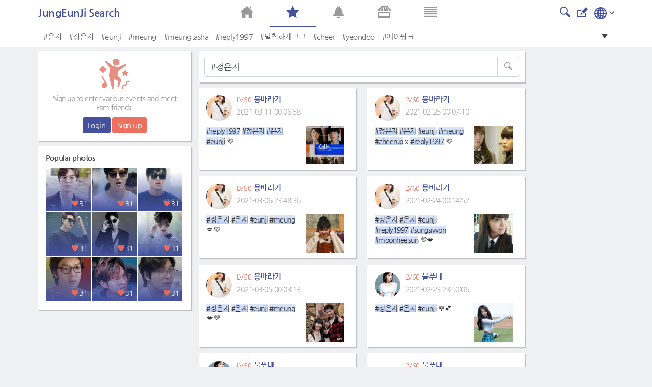

--- FILE ---
content_type: text/html; charset=UTF-8
request_url: https://metkstar.com/post/search/187/%23%EC%A0%95%EC%9D%80%EC%A7%80
body_size: 8860
content:
<!DOCTYPE html >
<html lang="en">
<head>
	<meta name="naver-site-verification" content="9520252efb37f8a0235492860fcee4cb27f775b4"/>
	<meta http-equiv="Content-Type" content="text/html; charset=utf-8">
	<meta name="csrf-token" content="nYFLgwlrqECOI7VjrRyTCXG413t1aJoOKXKSMAC8">
		<meta name="viewport" content="width=device-width, initial-scale=1">
	<meta name="viewport" content="width=device-width, initial-scale=1, maximum-scale=1, user-scalable=no">
	<meta property="fb:app_id" content="614516485738102" />
<meta property="og:type" content="website" />
<meta property="og:url" content="https://metkstar.com/post/search/187/%23%EC%A0%95%EC%9D%80%EC%A7%80?lang=en" />

	<meta property="og:title" content="MetKstarKpop/Kdrama international community" />
	<meta property="og:description" content="MetKstar is the internet platform for Kpop/Kdrama community to discuss, connect and share anything about Kpop/Kdrama." />
	<meta property="og:image" content="https://metkstar.com/img/img_link2.jpg" />
<meta name="twitter:card" content="summary_large_image">
<meta name="twitter:site" content = "@metkstar"/>	<title>MetKstar</title>

	<link rel="dns-prefetch" href="https://metkstar.com" />
	<link rel="dns-prefetch" href="//fonts.gstatic.com" />
	<link rel="dns-prefetch" href="//fonts.googleapis.com" />
	<link rel='dns-prefetch' href='//tpc.googlesyndication.com' />
	<link rel='dns-prefetch' href='//ad.doubleclick.net' />
	<link rel='dns-prefetch' href='//googleads.g.doubleclick.net' />
	<link rel='dns-prefetch' href='//pagead2.googlesyndication.com' />
	<link rel='dns-prefetch' href='//youtube.com' />
	<link rel='dns-prefetch' href='//youtu.be' />
	<link rel='dns-prefetch' href='//www.google.com' />
	<link rel='dns-prefetch' href='//partner.googleadservices.com' />
	<link rel='dns-prefetch' href='//google-analytics.com' />
	<link rel='dns-prefetch' href='//adservice.google.co.kr' />

	<link rel="shortcut icon" href="/img/ico_favi.ico">
	<link rel="apple-touch-icon" href="/img/ico_fivi_apple.png">

	<link rel="preload" as="style" href="/css/common.css?20230510">
	<link rel="preload" as="style" href="/css/basic.css?20230510">
	<link rel="preload" as="style" href="/css/layout.css?20230510">
	<link rel="preload" as="style" href="/css/content.css?20230510">
	<link rel="preload" as="style" href="/css/bootstrap.css?20230510">
	<link rel="preload" as="style" href="/css/bootstrap-grid.css?20230510">
	<link rel="preload" as="style" href="/css/iconmonstr-iconic-font.min.css?20230510">

	<link rel="stylesheet" type="text/css" href="/css/common.css?20230510">
	<link rel="stylesheet" type="text/css" href="/css/basic.css?20230510">
	<link rel="stylesheet" type="text/css" href="/css/layout.css?20230510">
	<link rel="stylesheet" type="text/css" href="/css/content.css?20230510">
	<link rel="stylesheet" type="text/css" href="/css/bootstrap.css?20230510">
	<link rel="stylesheet" type="text/css" href="/css/bootstrap-grid.css?20230510">
	<link rel="stylesheet" type="text/css" href="/css/iconmonstr-iconic-font.min.css?20230510">

	<script type="text/javascript" src="/js/app.js?20230510"></script>
	<script type="text/javascript" src="/js/common.js?20230510"></script>
	<script type="text/javascript" src="/js/mAlert.js?20230510"></script>

	
	
	
	
						<script async src='https://www.googletagmanager.com/gtag/js?id=UA-146343663-1'></script>
						<script>
						  window.dataLayer = window.dataLayer || [];
						  function gtag(){dataLayer.push(arguments);}
						  gtag('js', new Date());
						
						  gtag('config', 'UA-146343663-1');
						</script>
					
			
						<script defer src='https://pagead2.googlesyndication.com/pagead/js/adsbygoogle.js'></script>
						<script>
							(adsbygoogle = window.adsbygoogle || []).push({
								google_ad_client: 'ca-pub-1965381626427597',
								enable_page_level_ads: true
							});
						</script>
					
	</head>
<body>
<div id="wrap" class="conatainer">
	<!-- 포스트 상세페이지 프레임 -->
	<div class="wrap_iframe blind">
		<div class="iframe_border">
			<div class="inner_iframe">
			</div>
			<button type="button" class="btn_close"><i class="im im-x-mark"></i></button>
		</div>
	</div>
	<!-- //포스트 상세페이지 프레임 -->
	 

	<header class="header">
	<div class="inner_header">
		<div class="wrap_tit">
			<div class="row area_tit">
				<div class="area_left">
	<span class="txt-tit">
							JungEunJi Search
			</span>
</div>				<div class="area_right">
			<a href="https://metkstar.com/post/search/187" > <button class="btn_im"><i class="im im-magnifier" style="font-size:1.25rem;"></i></button></a>
		
		<a href="https://metkstar.com/post/register/187" ><button class="btn_im"><i class="im im-edit" style="font-size:1.25rem;"></i></button></a>
	
	<!--상단 프로필 사진-->
<div class="wrap_thumb_circ" style="margin:-8px 8px 0 0;">
	<div class="thumb" style="width:2.5rem;height:2.5rem;">
		<div class="centered">
								<a href="https://metkstar.com/user/more/setting"><img src="/img/img_user120x120.jpg"/></a>
					</div>
	</div>
</div>
<!--상단 프로필 사진-->	<!--상단 언어선택-->
<div class="dropdown d-inline">
	<button  type="button" id="select_lang" data-toggle="dropdown" aria-haspopup="true" aria-expanded="false"><img src="/svg/iconmonstr-globe-3.svg" alt="" /><i class="im im-angle-down" style="color:#44519e;font-size:0.6rem;margin-left:5px;vertical-aling:middle"></i></button>
	<div class="dropdown-menu dropdown-lang dropdown-menu-right" aria-labelledby="select_lang" style="min-width:100px;margin-top:10px;">
		<a class="dropdown-item " href="https://metkstar.com/post/search/187/%23%EC%A0%95%EC%9D%80%EC%A7%80?lang=kr"><span class="ico_lang ico_kr mr-1"></span><span class="align-middle">Korean</span></a>
		<a class="dropdown-item on" href="https://metkstar.com/post/search/187/%23%EC%A0%95%EC%9D%80%EC%A7%80?lang=en"><span class="ico_lang ico_en mr-1"></span><span class="align-middle">English</span></a>
	</div>
</div>
<!--상단 언어선택--></div>			</div>
		</div>
	</div>
	<div class="wrap_menu">
	<div class="inner_wrap_menu">
		<nav class="row area-menu center">
			<div class="col "><a href="https://metkstar.com"><i class="im im-home"></i></a></div>
			<div class="col on"><a href="https://metkstar.com/fam/home"><i class="im im-star"></i></a></div>
			<div class="col "><a href="https://metkstar.com/user/notify"><i class="im im-bell"><span class="" id="header_alarm"></span></i></a></div>
			<div class="col "><a href="https://metkstar.com/shop"><i class="im im-store"></i></a></div>
			<div class="col "><a href="https://metkstar.com/user/more/home"><i class="im im-data"></i></a></div>
		</nav>
	</div>
</div>	<!-- 태그 -->
<div class="wrap_tag">
	<div class="inner_tag">
		<div class="dropdown">
			<div class="tag_list">
				<ul>
																		<li><a href="https://metkstar.com/post/search/187/%23%EC%9D%80%EC%A7%80">#은지</a></li>
													<li><a href="https://metkstar.com/post/search/187/%23%EC%A0%95%EC%9D%80%EC%A7%80">#정은지</a></li>
													<li><a href="https://metkstar.com/post/search/187/%23eunji">#eunji</a></li>
													<li><a href="https://metkstar.com/post/search/187/%23meung">#meung</a></li>
													<li><a href="https://metkstar.com/post/search/187/%23meungtasha">#meungtasha</a></li>
													<li><a href="https://metkstar.com/post/search/187/%23reply1997">#reply1997</a></li>
													<li><a href="https://metkstar.com/post/search/187/%23%EB%B0%9C%EC%B9%99%ED%95%98%EA%B2%8C%EA%B3%A0%EA%B3%A0">#발칙하게고고</a></li>
													<li><a href="https://metkstar.com/post/search/187/%23cheer">#cheer</a></li>
													<li><a href="https://metkstar.com/post/search/187/%23yeondoo">#yeondoo</a></li>
													<li><a href="https://metkstar.com/post/search/187/%23%EC%97%90%EC%9D%B4%ED%95%91%ED%81%AC">#에이핑크</a></li>
															</ul>
				<button type="button" class=" btn_drop" onclick="openTagLayer();"><i class="im im-care-down"></i></button>
			</div>
			<!-- 드롭다운 버튼을 눌렀을 경우 -->
			<div class="drop_list blind" id="drop_list_tag">
				<div style="padding:0.6rem">Popular #tag at this Fam </div>
				<button type="button" class=" btn_drop"  onclick="openTagLayer();"><i class="im im-care-up"></i></button>
				<ul class="list_drop_tag ">
											<li><a href="https://metkstar.com/post/search/187/%23%EC%9D%80%EC%A7%80">#은지<span class="txt_num">78</span></a></li>
											<li><a href="https://metkstar.com/post/search/187/%23%EC%A0%95%EC%9D%80%EC%A7%80">#정은지<span class="txt_num">78</span></a></li>
											<li><a href="https://metkstar.com/post/search/187/%23eunji">#eunji<span class="txt_num">74</span></a></li>
											<li><a href="https://metkstar.com/post/search/187/%23meung">#meung<span class="txt_num">52</span></a></li>
											<li><a href="https://metkstar.com/post/search/187/%23meungtasha">#meungtasha<span class="txt_num">11</span></a></li>
											<li><a href="https://metkstar.com/post/search/187/%23reply1997">#reply1997<span class="txt_num">9</span></a></li>
											<li><a href="https://metkstar.com/post/search/187/%23%EB%B0%9C%EC%B9%99%ED%95%98%EA%B2%8C%EA%B3%A0%EA%B3%A0">#발칙하게고고<span class="txt_num">6</span></a></li>
											<li><a href="https://metkstar.com/post/search/187/%23cheer">#cheer<span class="txt_num">5</span></a></li>
											<li><a href="https://metkstar.com/post/search/187/%23yeondoo">#yeondoo<span class="txt_num">5</span></a></li>
											<li><a href="https://metkstar.com/post/search/187/%23%EC%97%90%EC%9D%B4%ED%95%91%ED%81%AC">#에이핑크<span class="txt_num">5</span></a></li>
									</ul>
			</div>
		</div>
	</div>
</div>
<!-- //태그 -->
<script>
	//태그 레이어 오픈용 함수
	function openTagLayer(){
		var target = $("#drop_list_tag");
		if( target.hasClass("blind") )		target.removeClass("blind");
		else 								target.addClass("blind");
	}
</script></header>

	<div id="container" class=" section_fam ">
		<!-- 왼쪽 컨텐츠  -->
<div class="dashboard-left">
	<div class="box_basic" style="padding:0;">
				<!-- 로그아웃 -->
		<div class="user_logout">
			<div class="mb-2"><img src="/svg/iconmonstr-party-21.svg" alt="" width="60" /></div>
			<p class="txt_desc">Sign up to enter various events and meet Fam friends.</p>
			<button class="btn btn-vo btn-sm" onclick="location.href='https://metkstar.com/login';">Login</button>
			<button class="btn btn-pk btn-sm" onclick="location.href='https://metkstar.com/user/register';">Sign up</button>
		</div>
		<!-- //로그아웃 -->
			</div>
	<div class="box_basic mt10" style="padding:15px;">
		<div class="txt_tit01">Popular photos</div>
				<div class="box_thumb">
			<a href="https://metkstar.com/post/detail/111/3130407" class="link_thumb">
				<div class="wrap_thumb">
					<img id='' src='https://img2.metkstar.com/post/2026_01/1768783752_iyDVJcwXSMb2Ium_1080X1320_0_165x165.webp' onerror='this.src=https://img2.metkstar.com/post/2026_01/1768783752_iyDVJcwXSMb2Ium_1080X1320_0_165x165.jpg' class='thumb_img'  browser='Chrome'/>
				</div>
				<div class="wrap_info">
					<div class="etc_num"><span class="box_num"><i class="im im-heart mr4 pink"></i>31</span></div>
				</div>
			</a>
		</div>
				<div class="box_thumb">
			<a href="https://metkstar.com/post/detail/111/3130315" class="link_thumb">
				<div class="wrap_thumb">
					<img id='' src='https://img2.metkstar.com/post/2026_01/1768748784_U3307roWcMbcmpA_918X1622_0_165x165.webp' onerror='this.src=https://img2.metkstar.com/post/2026_01/1768748784_U3307roWcMbcmpA_918X1622_0_165x165.jpg' class='thumb_img'  browser='Chrome'/>
				</div>
				<div class="wrap_info">
					<div class="etc_num"><span class="box_num"><i class="im im-heart mr4 pink"></i>31</span></div>
				</div>
			</a>
		</div>
				<div class="box_thumb">
			<a href="https://metkstar.com/post/detail/111/3130318" class="link_thumb">
				<div class="wrap_thumb">
					<img id='' src='https://img2.metkstar.com/post/2026_01/1768748880_q9536DjCz49joX1_1021X1419_0_165x165.webp' onerror='this.src=https://img2.metkstar.com/post/2026_01/1768748880_q9536DjCz49joX1_1021X1419_0_165x165.jpg' class='thumb_img'  browser='Chrome'/>
				</div>
				<div class="wrap_info">
					<div class="etc_num"><span class="box_num"><i class="im im-heart mr4 pink"></i>31</span></div>
				</div>
			</a>
		</div>
				<div class="box_thumb">
			<a href="https://metkstar.com/post/detail/111/3130399" class="link_thumb">
				<div class="wrap_thumb">
					<img id='' src='https://img2.metkstar.com/post/2026_01/1768783430_AxBXl0kKgLyWahc_681X852_0_165x165.webp' onerror='this.src=https://img2.metkstar.com/post/2026_01/1768783430_AxBXl0kKgLyWahc_681X852_0_165x165.jpg' class='thumb_img'  browser='Chrome'/>
				</div>
				<div class="wrap_info">
					<div class="etc_num"><span class="box_num"><i class="im im-heart mr4 pink"></i>31</span></div>
				</div>
			</a>
		</div>
				<div class="box_thumb">
			<a href="https://metkstar.com/post/detail/111/3130400" class="link_thumb">
				<div class="wrap_thumb">
					<img id='' src='https://img2.metkstar.com/post/2026_01/1768783465_KqR6wDbXnlHx2ls_770X770_0_165x165.webp' onerror='this.src=https://img2.metkstar.com/post/2026_01/1768783465_KqR6wDbXnlHx2ls_770X770_0_165x165.jpg' class='thumb_img'  browser='Chrome'/>
				</div>
				<div class="wrap_info">
					<div class="etc_num"><span class="box_num"><i class="im im-heart mr4 pink"></i>31</span></div>
				</div>
			</a>
		</div>
				<div class="box_thumb">
			<a href="https://metkstar.com/post/detail/111/3130402" class="link_thumb">
				<div class="wrap_thumb">
					<img id='' src='https://img2.metkstar.com/post/2026_01/1768783540_U16hiNOnkgtclDU_500X750_0_165x165.webp' onerror='this.src=https://img2.metkstar.com/post/2026_01/1768783540_U16hiNOnkgtclDU_500X750_0_165x165.jpg' class='thumb_img'  browser='Chrome'/>
				</div>
				<div class="wrap_info">
					<div class="etc_num"><span class="box_num"><i class="im im-heart mr4 pink"></i>31</span></div>
				</div>
			</a>
		</div>
				<div class="box_thumb">
			<a href="https://metkstar.com/post/detail/111/3130404" class="link_thumb">
				<div class="wrap_thumb">
					<img id='' src='https://img2.metkstar.com/post/2026_01/1768783628_10w7Ac71ztifRFO_768X960_0_165x165.webp' onerror='this.src=https://img2.metkstar.com/post/2026_01/1768783628_10w7Ac71ztifRFO_768X960_0_165x165.jpg' class='thumb_img'  browser='Chrome'/>
				</div>
				<div class="wrap_info">
					<div class="etc_num"><span class="box_num"><i class="im im-heart mr4 pink"></i>31</span></div>
				</div>
			</a>
		</div>
				<div class="box_thumb">
			<a href="https://metkstar.com/post/detail/111/3130405" class="link_thumb">
				<div class="wrap_thumb">
					<img id='' src='https://img2.metkstar.com/post/2026_01/1768783676_6wjCvlIt9eG6sBU_1080X1203_0_165x165.webp' onerror='this.src=https://img2.metkstar.com/post/2026_01/1768783676_6wjCvlIt9eG6sBU_1080X1203_0_165x165.jpg' class='thumb_img'  browser='Chrome'/>
				</div>
				<div class="wrap_info">
					<div class="etc_num"><span class="box_num"><i class="im im-heart mr4 pink"></i>31</span></div>
				</div>
			</a>
		</div>
				<div class="box_thumb">
			<a href="https://metkstar.com/post/detail/111/3130406" class="link_thumb">
				<div class="wrap_thumb">
					<img id='' src='https://img2.metkstar.com/post/2026_01/1768783691_NUUicS2omjKcMeR_690X920_0_165x165.webp' onerror='this.src=https://img2.metkstar.com/post/2026_01/1768783691_NUUicS2omjKcMeR_690X920_0_165x165.jpg' class='thumb_img'  browser='Chrome'/>
				</div>
				<div class="wrap_info">
					<div class="etc_num"><span class="box_num"><i class="im im-heart mr4 pink"></i>31</span></div>
				</div>
			</a>
		</div>
			</div>
		<div class="box_ad mt10">
		
								<!-- mk_pc_right_banner -->
								<ins class='adsbygoogle'
									 style='display:inline-block;width:300px;height:250px'
									 data-ad-client='ca-pub-1965381626427597'
									 data-ad-slot='7792175631'></ins>
								<script>
									 (adsbygoogle = window.adsbygoogle || []).push({});
								</script>
					
	</div>
	</div>
<!-- //왼쪽 컨텐츠  -->

		<div class="content">
	<div class="wrap_fam wrap_basic">
		<div class="box_basic mb10">
			<form onsubmit="return false;">
				<fieldset>
					<legend class="blind">Search</legend>
					<div class="form-group" style="margin-bottom:0;">
						<label for="" class="blind">Search</label>
						<div class="input-group" style="margin-bottom:0;">
						
																								
						  <input type="text" class="form-control keyword"  name="search_keyword" value="#정은지" autocomplete="off" placeholder="Search posts #tag @user">
						  <div class="input-group-append">
							<button class="btn btn-outline-secondary" type="button" id="button-addon2" style="position:absolute;top:0;right:0;background:#fff;border:1px solid #ced4da;color:#999;"><i class="im im-magnifier" style="font-size:0.95rem"></i></button>
						  </div>
						</div>
					</div>
				</fieldset>
			</form>
		</div>
				<!-- 유저리스트  -->
		<div class=" box_basic mb10" style="padding:0;">
			<ul class="list_user">
						</ul>
					</div>
		<!-- //유저리스트  -->
		<!-- 검색결과 게시물 -->
		<div class="card-columns srch_card" style="display:block;">

    		
        		
        			        			        			
        									        			
					
        			            			<!-- 이미지가 포함 된 게시물 -->
            			<div class="card">
            				<div class="nsns_card">
            					<div class="post_header">
        							<div class="user_info">
        								<div class="wrap_thumb_circ"  data-toggle="modal" data-target="#user_info">
        									<div class="thumb">
        										<div class="centered">
        											<img id='list_img' data-src='https://img.metkstar.com/user/2019_12/1576076234_jTYAjWItN9yK4h7_499X640_0_100x100.webp' onerror='this.src=https://img.metkstar.com/user/2019_12/1576076234_jTYAjWItN9yK4h7_499X640_0_100x100.jpg' class='lazy'  browser='Chrome'/>
        										</div> 
        									</div>
        								</div>
        								<div class="user_name">
        									<div>
        										<span class="ico_level"></span>
        										<span class="num_leve">LV60</span>
        										<span class="txt_name">믕바라기</span>
        									</div>
        									<div class="txt_date">2021-03-11 00:06:58</div>
        								</div>
        							</div>
            					</div>
            					<div class="post_body">
            						<div class="row">
            							<div class=col-8  >
            								<p class="post_txt" onclick="location.href='https://metkstar.com/post/detail/187/1719764'">
												<span class='hashtag'>#reply1997</span> <span class='hashtag'>#정은지</span> <span class='hashtag'>#은지</span> <span class='hashtag'>#eunji</span> 💜
            								</p>
											            							</div>

            							            							<div class="col-4 center">
            								<div class="wrap_thumb_circ"  data-toggle="modal" data-target="#user_info">
            									<div class="thumb" style="border-radius:0;width:4.5rem;height:4.5rem;">
            										<div class="centered" onclick="location.href='https://metkstar.com/post/detail/187/1719764'">
            											<img id='search_img' data-src='https://img.metkstar.com/post/2021_03/1615388818_T0Hoabx2854zHj9_700X1075_0_200x200.webp' onerror='this.src=https://img.metkstar.com/post/2021_03/1615388818_T0Hoabx2854zHj9_700X1075_0_200x200.jpg' class='lazy'  browser='Chrome'/>
            										</div>
            									</div>
            										<span class="img_gif">GIF</span>
            									            								</div>
            							</div>
            							
            						</div>
            					</div>
            				</div>
            			</div>
            			<!-- //이미지가 포함 된 게시물 -->			
        			        		    		
        		
        			        			        			
        									        			
					
        			            			<!-- 이미지가 포함 된 게시물 -->
            			<div class="card">
            				<div class="nsns_card">
            					<div class="post_header">
        							<div class="user_info">
        								<div class="wrap_thumb_circ"  data-toggle="modal" data-target="#user_info">
        									<div class="thumb">
        										<div class="centered">
        											<img id='list_img' data-src='https://img.metkstar.com/user/2019_12/1576076234_jTYAjWItN9yK4h7_499X640_0_100x100.webp' onerror='this.src=https://img.metkstar.com/user/2019_12/1576076234_jTYAjWItN9yK4h7_499X640_0_100x100.jpg' class='lazy'  browser='Chrome'/>
        										</div> 
        									</div>
        								</div>
        								<div class="user_name">
        									<div>
        										<span class="ico_level"></span>
        										<span class="num_leve">LV60</span>
        										<span class="txt_name">믕바라기</span>
        									</div>
        									<div class="txt_date">2021-03-06 23:48:36</div>
        								</div>
        							</div>
            					</div>
            					<div class="post_body">
            						<div class="row">
            							<div class=col-8  >
            								<p class="post_txt" onclick="location.href='https://metkstar.com/post/detail/187/1707178'">
												<span class='hashtag'>#정은지</span> <span class='hashtag'>#은지</span> <span class='hashtag'>#eunji</span> <span class='hashtag'>#meung</span> 💋💜
            								</p>
											            							</div>

            							            							<div class="col-4 center">
            								<div class="wrap_thumb_circ"  data-toggle="modal" data-target="#user_info">
            									<div class="thumb" style="border-radius:0;width:4.5rem;height:4.5rem;">
            										<div class="centered" onclick="location.href='https://metkstar.com/post/detail/187/1707178'">
            											<img id='search_img' data-src='https://img.metkstar.com/post/2021_03/1615042116_FsiUH5nMgwMElLh_1080X1080_0_200x200.webp' onerror='this.src=https://img.metkstar.com/post/2021_03/1615042116_FsiUH5nMgwMElLh_1080X1080_0_200x200.jpg' class='lazy'  browser='Chrome'/>
            										</div>
            									</div>
            									            								</div>
            							</div>
            							
            						</div>
            					</div>
            				</div>
            			</div>
            			<!-- //이미지가 포함 된 게시물 -->			
        			        		    		
        		
        			        			        			
        									        			
					
        			            			<!-- 이미지가 포함 된 게시물 -->
            			<div class="card">
            				<div class="nsns_card">
            					<div class="post_header">
        							<div class="user_info">
        								<div class="wrap_thumb_circ"  data-toggle="modal" data-target="#user_info">
        									<div class="thumb">
        										<div class="centered">
        											<img id='list_img' data-src='https://img.metkstar.com/user/2019_12/1576076234_jTYAjWItN9yK4h7_499X640_0_100x100.webp' onerror='this.src=https://img.metkstar.com/user/2019_12/1576076234_jTYAjWItN9yK4h7_499X640_0_100x100.jpg' class='lazy'  browser='Chrome'/>
        										</div> 
        									</div>
        								</div>
        								<div class="user_name">
        									<div>
        										<span class="ico_level"></span>
        										<span class="num_leve">LV60</span>
        										<span class="txt_name">믕바라기</span>
        									</div>
        									<div class="txt_date">2021-03-05 00:03:13</div>
        								</div>
        							</div>
            					</div>
            					<div class="post_body">
            						<div class="row">
            							<div class=col-8  >
            								<p class="post_txt" onclick="location.href='https://metkstar.com/post/detail/187/1701372'">
												<span class='hashtag'>#정은지</span> <span class='hashtag'>#은지</span> <span class='hashtag'>#eunji</span> <span class='hashtag'>#meung</span> 💋💜
            								</p>
											            							</div>

            							            							<div class="col-4 center">
            								<div class="wrap_thumb_circ"  data-toggle="modal" data-target="#user_info">
            									<div class="thumb" style="border-radius:0;width:4.5rem;height:4.5rem;">
            										<div class="centered" onclick="location.href='https://metkstar.com/post/detail/187/1701372'">
            											<img id='search_img' data-src='https://img.metkstar.com/post/2021_03/1614870193_boJpwfTolqobAvC_800X800_0_200x200.webp' onerror='this.src=https://img.metkstar.com/post/2021_03/1614870193_boJpwfTolqobAvC_800X800_0_200x200.jpg' class='lazy'  browser='Chrome'/>
            										</div>
            									</div>
            									            								</div>
            							</div>
            							
            						</div>
            					</div>
            				</div>
            			</div>
            			<!-- //이미지가 포함 된 게시물 -->			
        			        		    		
        		
        			        			        			
        									        			
					
        			            			<!-- 이미지가 포함 된 게시물 -->
            			<div class="card">
            				<div class="nsns_card">
            					<div class="post_header">
        							<div class="user_info">
        								<div class="wrap_thumb_circ"  data-toggle="modal" data-target="#user_info">
        									<div class="thumb">
        										<div class="centered">
        											<img id='list_img' data-src='https://img.metkstar.com/user/2020_06/1593060412_ZqHsBzk8P2oTrg8_419X550_0_100x100.webp' onerror='this.src=https://img.metkstar.com/user/2020_06/1593060412_ZqHsBzk8P2oTrg8_419X550_0_100x100.jpg' class='lazy'  browser='Chrome'/>
        										</div> 
        									</div>
        								</div>
        								<div class="user_name">
        									<div>
        										<span class="ico_level"></span>
        										<span class="num_leve">LV60</span>
        										<span class="txt_name">물푸네</span>
        									</div>
        									<div class="txt_date">2021-03-03 23:11:51</div>
        								</div>
        							</div>
            					</div>
            					<div class="post_body">
            						<div class="row">
            							<div class=col-8  >
            								<p class="post_txt" onclick="location.href='https://metkstar.com/post/detail/187/1698380'">
												<span class='hashtag'>#정은지</span> <span class='hashtag'>#은지</span> <span class='hashtag'>#eunji</span> 🌹😆
            								</p>
											            							</div>

            							            							<div class="col-4 center">
            								<div class="wrap_thumb_circ"  data-toggle="modal" data-target="#user_info">
            									<div class="thumb" style="border-radius:0;width:4.5rem;height:4.5rem;">
            										<div class="centered" onclick="location.href='https://metkstar.com/post/detail/187/1698380'">
            											<img id='search_img' data-src='https://img.metkstar.com/post/2021_03/1614780711_8IEnwrUl59SKmcw_403X905_0_200x200.webp' onerror='this.src=https://img.metkstar.com/post/2021_03/1614780711_8IEnwrUl59SKmcw_403X905_0_200x200.jpg' class='lazy'  browser='Chrome'/>
            										</div>
            									</div>
            										<span class="img_gif">GIF</span>
            									            								</div>
            							</div>
            							
            						</div>
            					</div>
            				</div>
            			</div>
            			<!-- //이미지가 포함 된 게시물 -->			
        			        		    		
        		
        			        			        			
        									        			
					
        			            			<!-- 이미지가 포함 된 게시물 -->
            			<div class="card">
            				<div class="nsns_card">
            					<div class="post_header">
        							<div class="user_info">
        								<div class="wrap_thumb_circ"  data-toggle="modal" data-target="#user_info">
        									<div class="thumb">
        										<div class="centered">
        											<img id='list_img' data-src='https://img.metkstar.com/user/2020_06/1593060412_ZqHsBzk8P2oTrg8_419X550_0_100x100.webp' onerror='this.src=https://img.metkstar.com/user/2020_06/1593060412_ZqHsBzk8P2oTrg8_419X550_0_100x100.jpg' class='lazy'  browser='Chrome'/>
        										</div> 
        									</div>
        								</div>
        								<div class="user_name">
        									<div>
        										<span class="ico_level"></span>
        										<span class="num_leve">LV60</span>
        										<span class="txt_name">물푸네</span>
        									</div>
        									<div class="txt_date">2021-03-02 23:55:58</div>
        								</div>
        							</div>
            					</div>
            					<div class="post_body">
            						<div class="row">
            							<div class=col-8  >
            								<p class="post_txt" onclick="location.href='https://metkstar.com/post/detail/187/1695905'">
												<span class='hashtag'>#정은지</span> <span class='hashtag'>#은지</span> <span class='hashtag'>#eunji</span> <span class='hashtag'>#meung</span> 🌹😆😘
            								</p>
											            							</div>

            							            							<div class="col-4 center">
            								<div class="wrap_thumb_circ"  data-toggle="modal" data-target="#user_info">
            									<div class="thumb" style="border-radius:0;width:4.5rem;height:4.5rem;">
            										<div class="centered" onclick="location.href='https://metkstar.com/post/detail/187/1695905'">
            											<img id='search_img' data-src='https://img.metkstar.com/post/2021_03/1614696958_AOrN6dwfZQlBS27_800X330_0_200x200.webp' onerror='this.src=https://img.metkstar.com/post/2021_03/1614696958_AOrN6dwfZQlBS27_800X330_0_200x200.jpg' class='lazy'  browser='Chrome'/>
            										</div>
            									</div>
            										<span class="img_gif">GIF</span>
            									            								</div>
            							</div>
            							
            						</div>
            					</div>
            				</div>
            			</div>
            			<!-- //이미지가 포함 된 게시물 -->			
        			        		    		
        		
        			        			        			
        									        			
					
        			            			<!-- 이미지가 포함 된 게시물 -->
            			<div class="card">
            				<div class="nsns_card">
            					<div class="post_header">
        							<div class="user_info">
        								<div class="wrap_thumb_circ"  data-toggle="modal" data-target="#user_info">
        									<div class="thumb">
        										<div class="centered">
        											<img id='list_img' data-src='https://img.metkstar.com/user/2020_06/1593060412_ZqHsBzk8P2oTrg8_419X550_0_100x100.webp' onerror='this.src=https://img.metkstar.com/user/2020_06/1593060412_ZqHsBzk8P2oTrg8_419X550_0_100x100.jpg' class='lazy'  browser='Chrome'/>
        										</div> 
        									</div>
        								</div>
        								<div class="user_name">
        									<div>
        										<span class="ico_level"></span>
        										<span class="num_leve">LV60</span>
        										<span class="txt_name">물푸네</span>
        									</div>
        									<div class="txt_date">2021-03-01 23:47:15</div>
        								</div>
        							</div>
            					</div>
            					<div class="post_body">
            						<div class="row">
            							<div class=col-8  >
            								<p class="post_txt" onclick="location.href='https://metkstar.com/post/detail/187/1692870'">
												<span class='hashtag'>#정은지</span> <span class='hashtag'>#은지</span> #🌹😆
            								</p>
											            							</div>

            							            							<div class="col-4 center">
            								<div class="wrap_thumb_circ"  data-toggle="modal" data-target="#user_info">
            									<div class="thumb" style="border-radius:0;width:4.5rem;height:4.5rem;">
            										<div class="centered" onclick="location.href='https://metkstar.com/post/detail/187/1692870'">
            											<img id='search_img' data-src='https://img.metkstar.com/post/2021_03/1614610035_TlMWmCrKVqlMUxu_501X501_0_200x200.webp' onerror='this.src=https://img.metkstar.com/post/2021_03/1614610035_TlMWmCrKVqlMUxu_501X501_0_200x200.jpg' class='lazy'  browser='Chrome'/>
            										</div>
            									</div>
            									            								</div>
            							</div>
            							
            						</div>
            					</div>
            				</div>
            			</div>
            			<!-- //이미지가 포함 된 게시물 -->			
        			        		    		
        		
        			        			        			
        									        			
					
        			            			<!-- 이미지가 포함 된 게시물 -->
            			<div class="card">
            				<div class="nsns_card">
            					<div class="post_header">
        							<div class="user_info">
        								<div class="wrap_thumb_circ"  data-toggle="modal" data-target="#user_info">
        									<div class="thumb">
        										<div class="centered">
        											<img id='list_img' data-src='https://img.metkstar.com/user/2020_06/1593060412_ZqHsBzk8P2oTrg8_419X550_0_100x100.webp' onerror='this.src=https://img.metkstar.com/user/2020_06/1593060412_ZqHsBzk8P2oTrg8_419X550_0_100x100.jpg' class='lazy'  browser='Chrome'/>
        										</div> 
        									</div>
        								</div>
        								<div class="user_name">
        									<div>
        										<span class="ico_level"></span>
        										<span class="num_leve">LV60</span>
        										<span class="txt_name">물푸네</span>
        									</div>
        									<div class="txt_date">2021-02-28 23:21:25</div>
        								</div>
        							</div>
            					</div>
            					<div class="post_body">
            						<div class="row">
            							<div class=col-8  >
            								<p class="post_txt" onclick="location.href='https://metkstar.com/post/detail/187/1688684'">
												<span class='hashtag'>#정은지</span> <span class='hashtag'>#은지</span> <span class='hashtag'>#eunji</span> 😆🌹
            								</p>
											            							</div>

            							            							<div class="col-4 center">
            								<div class="wrap_thumb_circ"  data-toggle="modal" data-target="#user_info">
            									<div class="thumb" style="border-radius:0;width:4.5rem;height:4.5rem;">
            										<div class="centered" onclick="location.href='https://metkstar.com/post/detail/187/1688684'">
            											<img id='search_img' data-src='https://img.metkstar.com/post/2021_02/1614522085_o3QCrFwIGtPPLuT_1440X1440_0_200x200.webp' onerror='this.src=https://img.metkstar.com/post/2021_02/1614522085_o3QCrFwIGtPPLuT_1440X1440_0_200x200.jpg' class='lazy'  browser='Chrome'/>
            										</div>
            									</div>
            									            								</div>
            							</div>
            							
            						</div>
            					</div>
            				</div>
            			</div>
            			<!-- //이미지가 포함 된 게시물 -->			
        			        		    		
        		
        			        			        			
        									        			
					
        			            			<!-- 이미지가 포함 된 게시물 -->
            			<div class="card">
            				<div class="nsns_card">
            					<div class="post_header">
        							<div class="user_info">
        								<div class="wrap_thumb_circ"  data-toggle="modal" data-target="#user_info">
        									<div class="thumb">
        										<div class="centered">
        											<img id='list_img' data-src='https://img.metkstar.com/user/2020_06/1593060412_ZqHsBzk8P2oTrg8_419X550_0_100x100.webp' onerror='this.src=https://img.metkstar.com/user/2020_06/1593060412_ZqHsBzk8P2oTrg8_419X550_0_100x100.jpg' class='lazy'  browser='Chrome'/>
        										</div> 
        									</div>
        								</div>
        								<div class="user_name">
        									<div>
        										<span class="ico_level"></span>
        										<span class="num_leve">LV60</span>
        										<span class="txt_name">물푸네</span>
        									</div>
        									<div class="txt_date">2021-02-27 23:52:43</div>
        								</div>
        							</div>
            					</div>
            					<div class="post_body">
            						<div class="row">
            							<div class=col-8  >
            								<p class="post_txt" onclick="location.href='https://metkstar.com/post/detail/187/1685875'">
												<span class='hashtag'>#정은지</span> <span class='hashtag'>#은지</span> <span class='hashtag'>#eunji</span> 😆🌹
            								</p>
											            							</div>

            							            							<div class="col-4 center">
            								<div class="wrap_thumb_circ"  data-toggle="modal" data-target="#user_info">
            									<div class="thumb" style="border-radius:0;width:4.5rem;height:4.5rem;">
            										<div class="centered" onclick="location.href='https://metkstar.com/post/detail/187/1685875'">
            											<img id='search_img' data-src='https://img.metkstar.com/post/2021_02/1614437563_UZUotBdFqhHgo4F_1279X1921_0_200x200.webp' onerror='this.src=https://img.metkstar.com/post/2021_02/1614437563_UZUotBdFqhHgo4F_1279X1921_0_200x200.jpg' class='lazy'  browser='Chrome'/>
            										</div>
            									</div>
            									            								</div>
            							</div>
            							
            						</div>
            					</div>
            				</div>
            			</div>
            			<!-- //이미지가 포함 된 게시물 -->			
        			        		    		
        		
        			        			        			
        									        			
					
        			            			<!-- 이미지가 포함 된 게시물 -->
            			<div class="card">
            				<div class="nsns_card">
            					<div class="post_header">
        							<div class="user_info">
        								<div class="wrap_thumb_circ"  data-toggle="modal" data-target="#user_info">
        									<div class="thumb">
        										<div class="centered">
        											<img id='list_img' data-src='https://img.metkstar.com/user/2020_06/1593060412_ZqHsBzk8P2oTrg8_419X550_0_100x100.webp' onerror='this.src=https://img.metkstar.com/user/2020_06/1593060412_ZqHsBzk8P2oTrg8_419X550_0_100x100.jpg' class='lazy'  browser='Chrome'/>
        										</div> 
        									</div>
        								</div>
        								<div class="user_name">
        									<div>
        										<span class="ico_level"></span>
        										<span class="num_leve">LV60</span>
        										<span class="txt_name">물푸네</span>
        									</div>
        									<div class="txt_date">2021-02-26 23:42:19</div>
        								</div>
        							</div>
            					</div>
            					<div class="post_body">
            						<div class="row">
            							<div class=col-8  >
            								<p class="post_txt" onclick="location.href='https://metkstar.com/post/detail/187/1683177'">
												<span class='hashtag'>#정은지</span> <span class='hashtag'>#은지</span> <span class='hashtag'>#eunji</span>  🌹😆
            								</p>
											            							</div>

            							            							<div class="col-4 center">
            								<div class="wrap_thumb_circ"  data-toggle="modal" data-target="#user_info">
            									<div class="thumb" style="border-radius:0;width:4.5rem;height:4.5rem;">
            										<div class="centered" onclick="location.href='https://metkstar.com/post/detail/187/1683177'">
            											<img id='search_img' data-src='https://img.metkstar.com/post/2021_02/1614350539_FFKDaN0iX35PNm9_568X548_0_200x200.webp' onerror='this.src=https://img.metkstar.com/post/2021_02/1614350539_FFKDaN0iX35PNm9_568X548_0_200x200.jpg' class='lazy'  browser='Chrome'/>
            										</div>
            									</div>
            										<span class="img_gif">GIF</span>
            									            								</div>
            							</div>
            							
            						</div>
            					</div>
            				</div>
            			</div>
            			<!-- //이미지가 포함 된 게시물 -->			
        			        		    		
        		
        			        			        			
        									        			
					
        			            			<!-- 이미지가 포함 된 게시물 -->
            			<div class="card">
            				<div class="nsns_card">
            					<div class="post_header">
        							<div class="user_info">
        								<div class="wrap_thumb_circ"  data-toggle="modal" data-target="#user_info">
        									<div class="thumb">
        										<div class="centered">
        											<img id='list_img' data-src='https://img.metkstar.com/user/2020_06/1593060412_ZqHsBzk8P2oTrg8_419X550_0_100x100.webp' onerror='this.src=https://img.metkstar.com/user/2020_06/1593060412_ZqHsBzk8P2oTrg8_419X550_0_100x100.jpg' class='lazy'  browser='Chrome'/>
        										</div> 
        									</div>
        								</div>
        								<div class="user_name">
        									<div>
        										<span class="ico_level"></span>
        										<span class="num_leve">LV60</span>
        										<span class="txt_name">물푸네</span>
        									</div>
        									<div class="txt_date">2021-02-25 23:57:08</div>
        								</div>
        							</div>
            					</div>
            					<div class="post_body">
            						<div class="row">
            							<div class=col-8  >
            								<p class="post_txt" onclick="location.href='https://metkstar.com/post/detail/187/1680653'">
												<span class='hashtag'>#정은지</span> <span class='hashtag'>#은지</span> <span class='hashtag'>#eunji</span> 🌹💕
            								</p>
											            							</div>

            							            							<div class="col-4 center">
            								<div class="wrap_thumb_circ"  data-toggle="modal" data-target="#user_info">
            									<div class="thumb" style="border-radius:0;width:4.5rem;height:4.5rem;">
            										<div class="centered" onclick="location.href='https://metkstar.com/post/detail/187/1680653'">
            											<img id='search_img' data-src='https://img.metkstar.com/post/2021_02/1614265028_zs0o6RNjMuc7CoQ_500X479_0_200x200.webp' onerror='this.src=https://img.metkstar.com/post/2021_02/1614265028_zs0o6RNjMuc7CoQ_500X479_0_200x200.jpg' class='lazy'  browser='Chrome'/>
            										</div>
            									</div>
            										<span class="img_gif">GIF</span>
            									            								</div>
            							</div>
            							
            						</div>
            					</div>
            				</div>
            			</div>
            			<!-- //이미지가 포함 된 게시물 -->			
        			        		    		
        		
        			        			        			
        									        			
					
        			            			<!-- 이미지가 포함 된 게시물 -->
            			<div class="card">
            				<div class="nsns_card">
            					<div class="post_header">
        							<div class="user_info">
        								<div class="wrap_thumb_circ"  data-toggle="modal" data-target="#user_info">
        									<div class="thumb">
        										<div class="centered">
        											<img id='list_img' data-src='https://img.metkstar.com/user/2019_12/1576076234_jTYAjWItN9yK4h7_499X640_0_100x100.webp' onerror='this.src=https://img.metkstar.com/user/2019_12/1576076234_jTYAjWItN9yK4h7_499X640_0_100x100.jpg' class='lazy'  browser='Chrome'/>
        										</div> 
        									</div>
        								</div>
        								<div class="user_name">
        									<div>
        										<span class="ico_level"></span>
        										<span class="num_leve">LV60</span>
        										<span class="txt_name">믕바라기</span>
        									</div>
        									<div class="txt_date">2021-02-25 00:07:10</div>
        								</div>
        							</div>
            					</div>
            					<div class="post_body">
            						<div class="row">
            							<div class=col-8  >
            								<p class="post_txt" onclick="location.href='https://metkstar.com/post/detail/187/1677755'">
												<span class='hashtag'>#정은지</span> <span class='hashtag'>#은지</span> <span class='hashtag'>#eunji</span> <span class='hashtag'>#meung</span> <span class='hashtag'>#cheerup</span> x <span class='hashtag'>#reply1997</span> 💜
            								</p>
											            							</div>

            							            							<div class="col-4 center">
            								<div class="wrap_thumb_circ"  data-toggle="modal" data-target="#user_info">
            									<div class="thumb" style="border-radius:0;width:4.5rem;height:4.5rem;">
            										<div class="centered" onclick="location.href='https://metkstar.com/post/detail/187/1677755'">
            											<img id='search_img' data-src='https://img.metkstar.com/post/2021_02/1614179230_W1wudxHOYYF6Iys_679X344_0_200x200.webp' onerror='this.src=https://img.metkstar.com/post/2021_02/1614179230_W1wudxHOYYF6Iys_679X344_0_200x200.jpg' class='lazy'  browser='Chrome'/>
            										</div>
            									</div>
            									            								</div>
            							</div>
            							
            						</div>
            					</div>
            				</div>
            			</div>
            			<!-- //이미지가 포함 된 게시물 -->			
        			        		    		
        		
        			        			        			
        									        			
					
        			            			<!-- 이미지가 포함 된 게시물 -->
            			<div class="card">
            				<div class="nsns_card">
            					<div class="post_header">
        							<div class="user_info">
        								<div class="wrap_thumb_circ"  data-toggle="modal" data-target="#user_info">
        									<div class="thumb">
        										<div class="centered">
        											<img id='list_img' data-src='https://img.metkstar.com/user/2019_12/1576076234_jTYAjWItN9yK4h7_499X640_0_100x100.webp' onerror='this.src=https://img.metkstar.com/user/2019_12/1576076234_jTYAjWItN9yK4h7_499X640_0_100x100.jpg' class='lazy'  browser='Chrome'/>
        										</div> 
        									</div>
        								</div>
        								<div class="user_name">
        									<div>
        										<span class="ico_level"></span>
        										<span class="num_leve">LV60</span>
        										<span class="txt_name">믕바라기</span>
        									</div>
        									<div class="txt_date">2021-02-24 00:14:52</div>
        								</div>
        							</div>
            					</div>
            					<div class="post_body">
            						<div class="row">
            							<div class=col-8  >
            								<p class="post_txt" onclick="location.href='https://metkstar.com/post/detail/187/1675147'">
												<span class='hashtag'>#정은지</span> <span class='hashtag'>#은지</span> <span class='hashtag'>#eunji</span> <span class='hashtag'>#reply1997</span> <span class='hashtag'>#sungsiwon</span> <span class='hashtag'>#moonheesun</span> 💜💋
            								</p>
											            							</div>

            							            							<div class="col-4 center">
            								<div class="wrap_thumb_circ"  data-toggle="modal" data-target="#user_info">
            									<div class="thumb" style="border-radius:0;width:4.5rem;height:4.5rem;">
            										<div class="centered" onclick="location.href='https://metkstar.com/post/detail/187/1675147'">
            											<img id='search_img' data-src='https://img.metkstar.com/post/2021_02/1614093292_w2pnglIljjLFfMl_256X476_0_200x200.webp' onerror='this.src=https://img.metkstar.com/post/2021_02/1614093292_w2pnglIljjLFfMl_256X476_0_200x200.jpg' class='lazy'  browser='Chrome'/>
            										</div>
            									</div>
            									            								</div>
            							</div>
            							
            						</div>
            					</div>
            				</div>
            			</div>
            			<!-- //이미지가 포함 된 게시물 -->			
        			        		    		
        		
        			        			        			
        									        			
					
        			            			<!-- 이미지가 포함 된 게시물 -->
            			<div class="card">
            				<div class="nsns_card">
            					<div class="post_header">
        							<div class="user_info">
        								<div class="wrap_thumb_circ"  data-toggle="modal" data-target="#user_info">
        									<div class="thumb">
        										<div class="centered">
        											<img id='list_img' data-src='https://img.metkstar.com/user/2020_06/1593060412_ZqHsBzk8P2oTrg8_419X550_0_100x100.webp' onerror='this.src=https://img.metkstar.com/user/2020_06/1593060412_ZqHsBzk8P2oTrg8_419X550_0_100x100.jpg' class='lazy'  browser='Chrome'/>
        										</div> 
        									</div>
        								</div>
        								<div class="user_name">
        									<div>
        										<span class="ico_level"></span>
        										<span class="num_leve">LV60</span>
        										<span class="txt_name">물푸네</span>
        									</div>
        									<div class="txt_date">2021-02-23 23:50:06</div>
        								</div>
        							</div>
            					</div>
            					<div class="post_body">
            						<div class="row">
            							<div class=col-8  >
            								<p class="post_txt" onclick="location.href='https://metkstar.com/post/detail/187/1675009'">
												<span class='hashtag'>#정은지</span> <span class='hashtag'>#은지</span> <span class='hashtag'>#eunji</span> 🌹💕
            								</p>
											            							</div>

            							            							<div class="col-4 center">
            								<div class="wrap_thumb_circ"  data-toggle="modal" data-target="#user_info">
            									<div class="thumb" style="border-radius:0;width:4.5rem;height:4.5rem;">
            										<div class="centered" onclick="location.href='https://metkstar.com/post/detail/187/1675009'">
            											<img id='search_img' data-src='https://img.metkstar.com/post/2021_02/1614091806_cLUcixy2AvLs2su_1001X1001_0_200x200.webp' onerror='this.src=https://img.metkstar.com/post/2021_02/1614091806_cLUcixy2AvLs2su_1001X1001_0_200x200.jpg' class='lazy'  browser='Chrome'/>
            										</div>
            									</div>
            									            								</div>
            							</div>
            							
            						</div>
            					</div>
            				</div>
            			</div>
            			<!-- //이미지가 포함 된 게시물 -->			
        			        		    		
        		
        			        			        			
        									        			
					
        			            			<!-- 이미지가 포함 된 게시물 -->
            			<div class="card">
            				<div class="nsns_card">
            					<div class="post_header">
        							<div class="user_info">
        								<div class="wrap_thumb_circ"  data-toggle="modal" data-target="#user_info">
        									<div class="thumb">
        										<div class="centered">
        											<img id='list_img' data-src='https://img.metkstar.com/user/2020_06/1593060412_ZqHsBzk8P2oTrg8_419X550_0_100x100.webp' onerror='this.src=https://img.metkstar.com/user/2020_06/1593060412_ZqHsBzk8P2oTrg8_419X550_0_100x100.jpg' class='lazy'  browser='Chrome'/>
        										</div> 
        									</div>
        								</div>
        								<div class="user_name">
        									<div>
        										<span class="ico_level"></span>
        										<span class="num_leve">LV60</span>
        										<span class="txt_name">물푸네</span>
        									</div>
        									<div class="txt_date">2021-02-22 23:46:01</div>
        								</div>
        							</div>
            					</div>
            					<div class="post_body">
            						<div class="row">
            							<div class=col-8  >
            								<p class="post_txt" onclick="location.href='https://metkstar.com/post/detail/187/1671864'">
												<span class='hashtag'>#정은지</span> <span class='hashtag'>#은지</span> <span class='hashtag'>#eunji</span> 🌹💜
            								</p>
											            							</div>

            							            							<div class="col-4 center">
            								<div class="wrap_thumb_circ"  data-toggle="modal" data-target="#user_info">
            									<div class="thumb" style="border-radius:0;width:4.5rem;height:4.5rem;">
            										<div class="centered" onclick="location.href='https://metkstar.com/post/detail/187/1671864'">
            											<img id='search_img' data-src='https://img.metkstar.com/post/2021_02/1614005161_T4EYDbuiWeyGlPV_1000X1000_0_200x200.webp' onerror='this.src=https://img.metkstar.com/post/2021_02/1614005161_T4EYDbuiWeyGlPV_1000X1000_0_200x200.jpg' class='lazy'  browser='Chrome'/>
            										</div>
            									</div>
            									            								</div>
            							</div>
            							
            						</div>
            					</div>
            				</div>
            			</div>
            			<!-- //이미지가 포함 된 게시물 -->			
        			        		    		
        		
        			        			        			
        									        			
					
        			            			<!-- 이미지가 포함 된 게시물 -->
            			<div class="card">
            				<div class="nsns_card">
            					<div class="post_header">
        							<div class="user_info">
        								<div class="wrap_thumb_circ"  data-toggle="modal" data-target="#user_info">
        									<div class="thumb">
        										<div class="centered">
        											<img id='list_img' data-src='https://img.metkstar.com/user/2020_06/1593060412_ZqHsBzk8P2oTrg8_419X550_0_100x100.webp' onerror='this.src=https://img.metkstar.com/user/2020_06/1593060412_ZqHsBzk8P2oTrg8_419X550_0_100x100.jpg' class='lazy'  browser='Chrome'/>
        										</div> 
        									</div>
        								</div>
        								<div class="user_name">
        									<div>
        										<span class="ico_level"></span>
        										<span class="num_leve">LV60</span>
        										<span class="txt_name">물푸네</span>
        									</div>
        									<div class="txt_date">2021-02-21 23:53:12</div>
        								</div>
        							</div>
            					</div>
            					<div class="post_body">
            						<div class="row">
            							<div class=col-8  >
            								<p class="post_txt" onclick="location.href='https://metkstar.com/post/detail/187/1668099'">
												<span class='hashtag'>#정은지</span> <span class='hashtag'>#은지</span> <span class='hashtag'>#eunji</span> 🌹💕
            								</p>
											            							</div>

            							            							<div class="col-4 center">
            								<div class="wrap_thumb_circ"  data-toggle="modal" data-target="#user_info">
            									<div class="thumb" style="border-radius:0;width:4.5rem;height:4.5rem;">
            										<div class="centered" onclick="location.href='https://metkstar.com/post/detail/187/1668099'">
            											<img id='search_img' data-src='https://img.metkstar.com/post/2021_02/1613919192_DCaani2TM8bcmhW_750X750_0_200x200.webp' onerror='this.src=https://img.metkstar.com/post/2021_02/1613919192_DCaani2TM8bcmhW_750X750_0_200x200.jpg' class='lazy'  browser='Chrome'/>
            										</div>
            									</div>
            									            								</div>
            							</div>
            							
            						</div>
            					</div>
            				</div>
            			</div>
            			<!-- //이미지가 포함 된 게시물 -->			
        			        		    		
        		
        			        			        			
        									        			
					
        			            			<!-- 이미지가 포함 된 게시물 -->
            			<div class="card">
            				<div class="nsns_card">
            					<div class="post_header">
        							<div class="user_info">
        								<div class="wrap_thumb_circ"  data-toggle="modal" data-target="#user_info">
        									<div class="thumb">
        										<div class="centered">
        											<img id='list_img' data-src='https://img.metkstar.com/user/2020_06/1593060412_ZqHsBzk8P2oTrg8_419X550_0_100x100.webp' onerror='this.src=https://img.metkstar.com/user/2020_06/1593060412_ZqHsBzk8P2oTrg8_419X550_0_100x100.jpg' class='lazy'  browser='Chrome'/>
        										</div> 
        									</div>
        								</div>
        								<div class="user_name">
        									<div>
        										<span class="ico_level"></span>
        										<span class="num_leve">LV60</span>
        										<span class="txt_name">물푸네</span>
        									</div>
        									<div class="txt_date">2021-02-20 22:46:17</div>
        								</div>
        							</div>
            					</div>
            					<div class="post_body">
            						<div class="row">
            							<div class=col-8  >
            								<p class="post_txt" onclick="location.href='https://metkstar.com/post/detail/187/1665112'">
												<span class='hashtag'>#정은지</span> <span class='hashtag'>#은지</span> <span class='hashtag'>#eunji</span> 🌹💜
            								</p>
											            							</div>

            							            							<div class="col-4 center">
            								<div class="wrap_thumb_circ"  data-toggle="modal" data-target="#user_info">
            									<div class="thumb" style="border-radius:0;width:4.5rem;height:4.5rem;">
            										<div class="centered" onclick="location.href='https://metkstar.com/post/detail/187/1665112'">
            											<img id='search_img' data-src='https://img.metkstar.com/post/2021_02/1613828777_SBO8KywhQRv4KOI_540X540_0_200x200.webp' onerror='this.src=https://img.metkstar.com/post/2021_02/1613828777_SBO8KywhQRv4KOI_540X540_0_200x200.jpg' class='lazy'  browser='Chrome'/>
            										</div>
            									</div>
            									            								</div>
            							</div>
            							
            						</div>
            					</div>
            				</div>
            			</div>
            			<!-- //이미지가 포함 된 게시물 -->			
        			        		    		
        		
        			        			        			
        									        			
					
        			            			<!-- 이미지가 포함 된 게시물 -->
            			<div class="card">
            				<div class="nsns_card">
            					<div class="post_header">
        							<div class="user_info">
        								<div class="wrap_thumb_circ"  data-toggle="modal" data-target="#user_info">
        									<div class="thumb">
        										<div class="centered">
        											<img id='list_img' data-src='https://img.metkstar.com/user/2020_06/1593060412_ZqHsBzk8P2oTrg8_419X550_0_100x100.webp' onerror='this.src=https://img.metkstar.com/user/2020_06/1593060412_ZqHsBzk8P2oTrg8_419X550_0_100x100.jpg' class='lazy'  browser='Chrome'/>
        										</div> 
        									</div>
        								</div>
        								<div class="user_name">
        									<div>
        										<span class="ico_level"></span>
        										<span class="num_leve">LV60</span>
        										<span class="txt_name">물푸네</span>
        									</div>
        									<div class="txt_date">2021-02-19 23:55:50</div>
        								</div>
        							</div>
            					</div>
            					<div class="post_body">
            						<div class="row">
            							<div class=col-8  >
            								<p class="post_txt" onclick="location.href='https://metkstar.com/post/detail/187/1662660'">
												<span class='hashtag'>#정은지</span> <span class='hashtag'>#은지</span> <span class='hashtag'>#eunji</span> 😘🌹
            								</p>
											            							</div>

            							            							<div class="col-4 center">
            								<div class="wrap_thumb_circ"  data-toggle="modal" data-target="#user_info">
            									<div class="thumb" style="border-radius:0;width:4.5rem;height:4.5rem;">
            										<div class="centered" onclick="location.href='https://metkstar.com/post/detail/187/1662660'">
            											<img id='search_img' data-src='https://img.metkstar.com/post/2021_02/1613746550_97UJTz5Tykfp6YD_1333X1333_0_200x200.webp' onerror='this.src=https://img.metkstar.com/post/2021_02/1613746550_97UJTz5Tykfp6YD_1333X1333_0_200x200.jpg' class='lazy'  browser='Chrome'/>
            										</div>
            									</div>
            									            								</div>
            							</div>
            							
            						</div>
            					</div>
            				</div>
            			</div>
            			<!-- //이미지가 포함 된 게시물 -->			
        			        		    		
        		
        			        			        			
        									        			
					
        			            			<!-- 이미지가 포함 된 게시물 -->
            			<div class="card">
            				<div class="nsns_card">
            					<div class="post_header">
        							<div class="user_info">
        								<div class="wrap_thumb_circ"  data-toggle="modal" data-target="#user_info">
        									<div class="thumb">
        										<div class="centered">
        											<img id='list_img' data-src='https://img.metkstar.com/user/2020_06/1593060412_ZqHsBzk8P2oTrg8_419X550_0_100x100.webp' onerror='this.src=https://img.metkstar.com/user/2020_06/1593060412_ZqHsBzk8P2oTrg8_419X550_0_100x100.jpg' class='lazy'  browser='Chrome'/>
        										</div> 
        									</div>
        								</div>
        								<div class="user_name">
        									<div>
        										<span class="ico_level"></span>
        										<span class="num_leve">LV60</span>
        										<span class="txt_name">물푸네</span>
        									</div>
        									<div class="txt_date">2021-02-18 23:43:20</div>
        								</div>
        							</div>
            					</div>
            					<div class="post_body">
            						<div class="row">
            							<div class=col-8  >
            								<p class="post_txt" onclick="location.href='https://metkstar.com/post/detail/187/1659859'">
												<span class='hashtag'>#정은지</span> <span class='hashtag'>#은지</span> <span class='hashtag'>#eunji</span> 🌹😘
            								</p>
											            							</div>

            							            							<div class="col-4 center">
            								<div class="wrap_thumb_circ"  data-toggle="modal" data-target="#user_info">
            									<div class="thumb" style="border-radius:0;width:4.5rem;height:4.5rem;">
            										<div class="centered" onclick="location.href='https://metkstar.com/post/detail/187/1659859'">
            											<img id='search_img' data-src='https://img.metkstar.com/post/2021_02/1613659400_CO9WOIb4U67W4md_1042X1042_0_200x200.webp' onerror='this.src=https://img.metkstar.com/post/2021_02/1613659400_CO9WOIb4U67W4md_1042X1042_0_200x200.jpg' class='lazy'  browser='Chrome'/>
            										</div>
            									</div>
            									            								</div>
            							</div>
            							
            						</div>
            					</div>
            				</div>
            			</div>
            			<!-- //이미지가 포함 된 게시물 -->			
        			        		    		
        		
        			        			        			
        									        			
					
        			            			<!-- 이미지가 포함 된 게시물 -->
            			<div class="card">
            				<div class="nsns_card">
            					<div class="post_header">
        							<div class="user_info">
        								<div class="wrap_thumb_circ"  data-toggle="modal" data-target="#user_info">
        									<div class="thumb">
        										<div class="centered">
        											<img id='list_img' data-src='https://img.metkstar.com/user/2020_06/1593060412_ZqHsBzk8P2oTrg8_419X550_0_100x100.webp' onerror='this.src=https://img.metkstar.com/user/2020_06/1593060412_ZqHsBzk8P2oTrg8_419X550_0_100x100.jpg' class='lazy'  browser='Chrome'/>
        										</div> 
        									</div>
        								</div>
        								<div class="user_name">
        									<div>
        										<span class="ico_level"></span>
        										<span class="num_leve">LV60</span>
        										<span class="txt_name">물푸네</span>
        									</div>
        									<div class="txt_date">2021-02-17 23:48:55</div>
        								</div>
        							</div>
            					</div>
            					<div class="post_body">
            						<div class="row">
            							<div class=col-8  >
            								<p class="post_txt" onclick="location.href='https://metkstar.com/post/detail/187/1657182'">
												<span class='hashtag'>#정은지</span> <span class='hashtag'>#은지</span> <span class='hashtag'>#eunji</span> 🌹😘
            								</p>
											            							</div>

            							            							<div class="col-4 center">
            								<div class="wrap_thumb_circ"  data-toggle="modal" data-target="#user_info">
            									<div class="thumb" style="border-radius:0;width:4.5rem;height:4.5rem;">
            										<div class="centered" onclick="location.href='https://metkstar.com/post/detail/187/1657182'">
            											<img id='search_img' data-src='https://img.metkstar.com/post/2021_02/1613573335_teaZPEfxo5cMt0g_1080X1080_0_200x200.webp' onerror='this.src=https://img.metkstar.com/post/2021_02/1613573335_teaZPEfxo5cMt0g_1080X1080_0_200x200.jpg' class='lazy'  browser='Chrome'/>
            										</div>
            									</div>
            									            								</div>
            							</div>
            							
            						</div>
            					</div>
            				</div>
            			</div>
            			<!-- //이미지가 포함 된 게시물 -->			
        			        		    		
        		
        			        			        			
        									        			
					
        			            			<!-- 이미지가 포함 된 게시물 -->
            			<div class="card">
            				<div class="nsns_card">
            					<div class="post_header">
        							<div class="user_info">
        								<div class="wrap_thumb_circ"  data-toggle="modal" data-target="#user_info">
        									<div class="thumb">
        										<div class="centered">
        											<img id='list_img' data-src='https://img.metkstar.com/user/2020_06/1593060412_ZqHsBzk8P2oTrg8_419X550_0_100x100.webp' onerror='this.src=https://img.metkstar.com/user/2020_06/1593060412_ZqHsBzk8P2oTrg8_419X550_0_100x100.jpg' class='lazy'  browser='Chrome'/>
        										</div> 
        									</div>
        								</div>
        								<div class="user_name">
        									<div>
        										<span class="ico_level"></span>
        										<span class="num_leve">LV60</span>
        										<span class="txt_name">물푸네</span>
        									</div>
        									<div class="txt_date">2021-02-16 23:51:12</div>
        								</div>
        							</div>
            					</div>
            					<div class="post_body">
            						<div class="row">
            							<div class=col-8  >
            								<p class="post_txt" onclick="location.href='https://metkstar.com/post/detail/187/1654364'">
												<span class='hashtag'>#정은지</span> <span class='hashtag'>#은지</span> <span class='hashtag'>#eunji</span> 🌹💕
            								</p>
											            							</div>

            							            							<div class="col-4 center">
            								<div class="wrap_thumb_circ"  data-toggle="modal" data-target="#user_info">
            									<div class="thumb" style="border-radius:0;width:4.5rem;height:4.5rem;">
            										<div class="centered" onclick="location.href='https://metkstar.com/post/detail/187/1654364'">
            											<img id='search_img' data-src='https://img.metkstar.com/post/2021_02/1613487072_DSyYYpaofKxkBYb_714X714_0_200x200.webp' onerror='this.src=https://img.metkstar.com/post/2021_02/1613487072_DSyYYpaofKxkBYb_714X714_0_200x200.jpg' class='lazy'  browser='Chrome'/>
            										</div>
            									</div>
            									            								</div>
            							</div>
            							
            						</div>
            					</div>
            				</div>
            			</div>
            			<!-- //이미지가 포함 된 게시물 -->			
        			        		    				</div>
					<nav class="wrap_page center">
		<div style="display:inline-block;">
			<ul class="pagination">
				
												
													
									<li class="page-item  active"><a class="page-link" href="https://metkstar.com/post/search/187/%23%EC%A0%95%EC%9D%80%EC%A7%80?page=1">1</a></li>
									<li class="page-item "><a class="page-link" href="https://metkstar.com/post/search/187/%23%EC%A0%95%EC%9D%80%EC%A7%80?page=2">2</a></li>
									<li class="page-item "><a class="page-link" href="https://metkstar.com/post/search/187/%23%EC%A0%95%EC%9D%80%EC%A7%80?page=3">3</a></li>
									<li class="page-item "><a class="page-link" href="https://metkstar.com/post/search/187/%23%EC%A0%95%EC%9D%80%EC%A7%80?page=4">4</a></li>
				
								<li class="page-item">
					<a class="page-link" href="https://metkstar.com/post/search/187/%23%EC%A0%95%EC%9D%80%EC%A7%80?page=2" aria-label="Next">
						<i class="im im-angle-right" style="font-size:1rem;"></i>
						<span class="sr-only">Next</span>
					</a>
				</li>
							</ul>
		</div>
	</nav>

				<!-- 게시물 -->
	</div>
</div>

		<!-- 오른쪽 배너 -->
<div class="ad-right">

								<!-- mk_pc_right_banner -->
								<ins class='adsbygoogle'
									 style='display:inline-block;width:160px;height:600px'
									 data-ad-client='ca-pub-1965381626427597'
									 data-ad-slot='5289548649'></ins>
								<script>
									 (adsbygoogle = window.adsbygoogle || []).push({});
								</script>
					
</div>
<!-- //오른쪽 배너 -->
	</div>

	<script type="text/javascript" src="/js/post_link.js?20230510"></script>
<script type="text/javascript" src="/js/typeahead/bloodhound.min.js?20230510"></script>
<script type="text/javascript" src="/js/typeahead/typeahead.bundle.min.js?20230510"></script>
<script>
	$(document).ready(function(e){
		
		//input에서 엔터키 누르면 검색
		$('.keyword').keydown(function(e){
			if(e.keyCode == 13){
				$('#button-addon2').click();
			}
		});

		//검색버튼
		$('#button-addon2').unbind().click(function(e){

			var word = $('.keyword').val().replace('#','%23');

			if(word == '@' || word == '%23' || $.trim(word) == ''){
				
				mAlert('Search here.',function(){
					$('.keyword').focus();
				});

				return false;
			}

			if (word.indexOf('@') != -1 ||  word.indexOf('%23') != -1) {
			}else{
				//2글자 이상 검색
				var str_len = word.length
				if(str_len <= 1){
					mAlert('Please type at least 2 characters',function(){
						$('.keyword').focus();
					});
					return false;
				}
			}
			
			var ent_num = '187';
			var url = "https://metkstar.com/post/search/:ent_num/:word";
			url = url.replace(':ent_num', ent_num);
			url = url.replace(':word', word);

			location.href=url;
			return false;
		});

		//해시태그 (상단 10개) 클릭시 검색
		$('.hashtag').click(function(e){
			var word = $(this).text().replace('#','%23');
			var ent_num = '187';

			var url = "https://metkstar.com/post/search/:ent_num/:word";
			url = url.replace(':ent_num', ent_num);
			url = url.replace(':word', word);

			location.href=url;
			return false;
		});


		//검색된 유저 목록클릭
		$('.find_user_post').click(function(e){
			var user_num = '%2B'+$(this).attr('user'); //앞에 '+'를 붙여서 보냄, 검색 조건 구분

			var word = $('.keyword').val().replace('#','%23');
			var ent_num = '187';

			var url = "https://metkstar.com/post/search/:ent_num/:user_num";
			url = url.replace(':ent_num', ent_num);
			url = url.replace(':user_num', user_num);

			location.href=url;
			return false;
		});

	});


	//====================== typeahead 사용한거 (자동완성)
	var substringMatcher = function(strs) {

		return function findMatches(q, cb) {
			var matches, substringRegex;

			// 부분 문자열 일치로 채워질 배열
			matches = [];

			// 문자열에 하위 문자열`q '가 포함되어 있는지 확인하는 데 사용되는 정규식
			substrRegex = new RegExp(q, 'i');

			// 문자열 풀과 문자열을 반복합니다.
			// `q` 부분 문자열을 포함하고,`matches` 배열에 추가하십시오
			$.each(strs, function(i, str) {
				if (substrRegex.test(str)) {
					matches.push(str);
				}
			});

			cb(matches);
		};
	};

	var states = [ "#Eunji","#JeongEunji","#Simple","#AWay","#JungEunJi","#Apink","#정서빙","#정배우","#정은지","#은지","#서이라검사님","#믕","#eunji❤","#소희","#정배우❤","#eunji","#정텐더","#발칙하게고고","#강연두","#0","#문희선","#그겨울바람이분다","#yeondoo","#언터처블","#서이라검사님❤","#dj","#meung","#idol","#reply1997","#배우","#에이핑크","#응칠","#성시원","#reply1994","#cheer","#up","#sungsiwon","#yeol","#dongjae","#apink","#moonheesun","#cheerup","#","#수미산장","#meungtasha","#crime","#갱얼쥐","#musical","#natasha","#untouchable" ]; //검색될 키워드 배열 .. ex( abc, abce, abcd, .....식으로


	$('.keyword').typeahead({
			hint: false,
			highlight: true,
			minLength: 2,

		},
		{
			name: 'states',
			source: substringMatcher(states),
			limit : 7 //보여주는 검색어 목록 최대치
		});
	//====================== typeahead 사용한거 (자동완성)

	//레이지로드
	(function() {
		lazyLoad = new LazyLoad({
			elements_selector: ".lazy",
			load_delay: 0,
			threshold: 20,
		});
	})();

	if( !!inView ){

		//링크 정보 불러오기
		inView('.post_link_div.loadReady').on('enter', function(el){
			PostLinkObject.loadLink(el);
		});

		//위의 레이지로드시 뷰포트에서 감지를 잘 못하는 경우가있음...따라서 아래와같이 inview스크립트로 뷰포트를 감지해주자.
		inView('.lazy').on('enter', function(el){
			lazyLoad.load(el, true);
		});

	}

</script>

	
	<!-- 에러 팝업 -->
<div class="layerpopup rank_ch_popup errors_popup" style="display: none;">
	<div class="normal_popup wrap_intro">
		<div class="inner_normal">
			<div class="box_basic" >
				<div class="ch_cate">
					<div class="txt_tit center">
						<div><i class="im im-warning-circle violet mb-3" style="font-size:3rem;"></i></div>
						<p class="gray" id="errors_msg" style="width:95%;line-height:150%;margin:0 auto;font-size:1.15rem;">
																				</p>
					</div>
				</div>
				<button class="btn_close errors_popup_close"><i class="im im-x-mark"></i></button>
			</div>
		</div>
	</div>
	
</div>

<div id="AlertOutLine" class="layerpopup rank_ch_popup" style="display:none;">
	<div class="normal_popup wrap_intro">
		<div class="inner_normal">
			<div class="box_basic" style="min-height:0" >
				<div class="txt_tit center mb-3">
					<p class="gray con" style="line-height:150%;margin:0 auto;font-size:1.0rem;">

					</p>
				</div>
				<div class="center">
					<button  class="btn btn-vo win_close Okey">Confirm</button>
					<button  class="btn btn-secondary win_close Cancel" style="display:none;">Cancel</button>
				</div>
			</div>
		</div>
	</div>
	
</div>
<!-- //에러 팝업 -->
	<div id="wrap_loading" class="blind" >
		<img src="/img/img_load.svg" onerror="this.src='/img/img_load2.gif'" class="img_loading" alt="loading" width="120px;" />
	</div>
	<div id="layer_post" class="" style="display:none;">
		<div id="layer_post_outter" style="width:100%;overflow:hidden;overflow-y:auto;">
			<div id="layer_post_body"></div>
		</div>
	</div>
	<footer id="footer" class="footer center fs13" style="padding-bottom:70px;" data-html2canvas-ignore="true">
		<div style="font-size:15px;color:#44519e;">MetKstar</div>

		<ul class="list_link mt10">
			<li><a href="https://metkstar.com/user/terms">Terms of use</a></li>
			<li><a href="https://metkstar.com/user/privacy">Privacy policy</a></li>
			<li><a href="https://metkstar.com/user/responsibility">Limitation of Liability and Legal Notice</a></li>
			<!-- <li><a href="#none">이메일무단수집거부</a></li> -->
		</ul>
		<small class="copy center gray">Copyright ⓒ MetKstar Corp. All Rights Reserved.</small>
	</footer>
	<script>

		
				$( document ).ready(function() {
			$(".errors_popup_close").click(function(){
				$(".errors_popup").slideUp(250);
			});
		});
		
				if( !!window.Echo ){
			window.Echo.disconnect();
		}
		
	</script>
</div>
<div class="conatainer_sub">
	 
</div>
<script defer src="https://static.cloudflareinsights.com/beacon.min.js/vcd15cbe7772f49c399c6a5babf22c1241717689176015" integrity="sha512-ZpsOmlRQV6y907TI0dKBHq9Md29nnaEIPlkf84rnaERnq6zvWvPUqr2ft8M1aS28oN72PdrCzSjY4U6VaAw1EQ==" data-cf-beacon='{"version":"2024.11.0","token":"645ec33eef034e3a9a55867d10d34d40","r":1,"server_timing":{"name":{"cfCacheStatus":true,"cfEdge":true,"cfExtPri":true,"cfL4":true,"cfOrigin":true,"cfSpeedBrain":true},"location_startswith":null}}' crossorigin="anonymous"></script>
</body>
</html>

--- FILE ---
content_type: text/html; charset=utf-8
request_url: https://www.google.com/recaptcha/api2/aframe
body_size: 267
content:
<!DOCTYPE HTML><html><head><meta http-equiv="content-type" content="text/html; charset=UTF-8"></head><body><script nonce="eE0-zp3Di2MYkWigy4M6Zw">/** Anti-fraud and anti-abuse applications only. See google.com/recaptcha */ try{var clients={'sodar':'https://pagead2.googlesyndication.com/pagead/sodar?'};window.addEventListener("message",function(a){try{if(a.source===window.parent){var b=JSON.parse(a.data);var c=clients[b['id']];if(c){var d=document.createElement('img');d.src=c+b['params']+'&rc='+(localStorage.getItem("rc::a")?sessionStorage.getItem("rc::b"):"");window.document.body.appendChild(d);sessionStorage.setItem("rc::e",parseInt(sessionStorage.getItem("rc::e")||0)+1);localStorage.setItem("rc::h",'1769914224656');}}}catch(b){}});window.parent.postMessage("_grecaptcha_ready", "*");}catch(b){}</script></body></html>